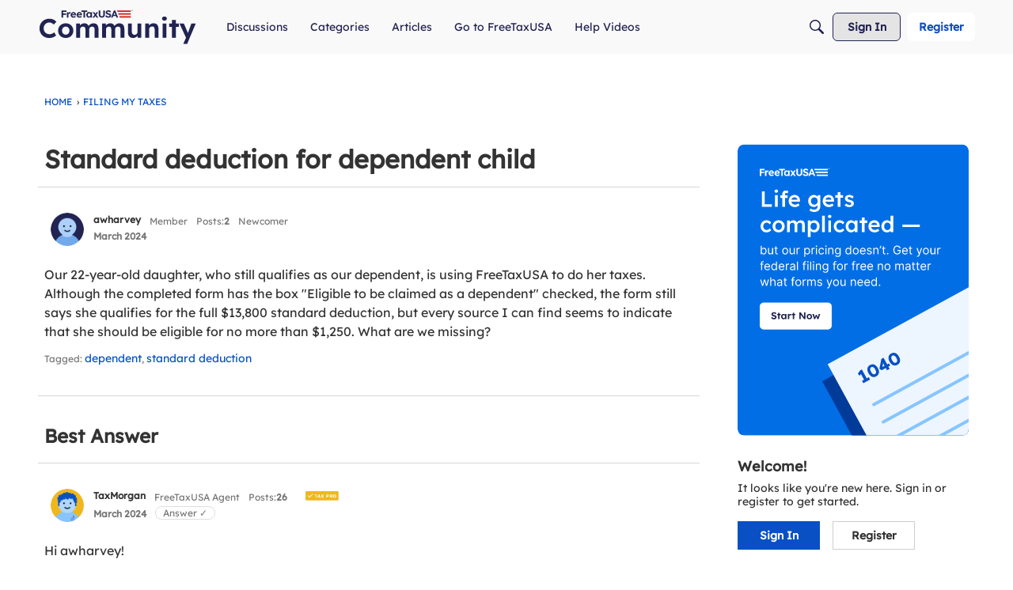

--- FILE ---
content_type: application/javascript
request_url: https://community.freetaxusa.com/api/v2/themes/1/assets/javascript.js?v=2997161679-69727675&v=69727675
body_size: 85
content:
(function(a,b,c,d){a="//tags.tiqcdn.com/utag/taxhawk/main/prod/utag.js";b=document;c='script';d=b.createElement(c);d.src=a;d.type='text/java'+c;d.async=!0;a=b.getElementsByTagName(c)[0];a.parentNode.insertBefore(d,a)})();(function(){var lastHref=window.location.href;function createLocationChangeEvent(){try{return new Event('locationchange')}catch(e){var evt=document.createEvent('Event');evt.initEvent('locationchange',!0,!0);return evt}}
function wrapHistoryMethod(name){if(!history[name])return;var orig=history[name];history[name]=function(){var returnValue=orig.apply(this,arguments);window.dispatchEvent(createLocationChangeEvent());return returnValue}}
wrapHistoryMethod('pushState');wrapHistoryMethod('replaceState');window.addEventListener('popstate',function(){window.dispatchEvent(createLocationChangeEvent())});window.addEventListener('locationchange',function(){var current=window.location.href;if(current===lastHref)return;lastHref=current;if(window.utag&&typeof window.utag.view==='function'){try{window.utag.view({tealium_event:'community_view',page_name:current})}catch(err){console.error('Tealium: utag.view threw an error for',current,err)}}else{console.warn('Tealium: utag not ready for',current)}})})();(function(){var initialHref=window.location.href;function sendInitialView(){if(window.utag&&typeof window.utag.view==='function'){try{window.utag.view({tealium_event:'community_view',page_name:initialHref})}catch(err){console.error('Tealium: utag.view error on initial load',err)}
return!0}
return!1}
if(!sendInitialView()){var attempts=0;var maxAttempts=50;var handle=setInterval(function(){attempts++;if(sendInitialView()||attempts>=maxAttempts){clearInterval(handle);if(attempts>=maxAttempts&&!(window.utag&&typeof window.utag.view==='function')){console.warn('Tealium: utag.view not available after initial load')}}},100)}})()

--- FILE ---
content_type: image/svg+xml
request_url: https://us.v-cdn.net/6037879/uploads/Z0ZUH05I6E25/community-logo.svg
body_size: 7026
content:
<svg width="276" height="62" viewBox="0 0 276 62" fill="none" xmlns="http://www.w3.org/2000/svg">
<path d="M19.435 50.6831C16.9928 50.6831 14.7409 50.2708 12.6793 49.4462C10.6494 48.5898 8.87329 47.4004 7.35087 45.878C5.86017 44.3239 4.7025 42.5001 3.87786 40.4068C3.05322 38.2818 2.6409 35.9664 2.6409 33.4608C2.6409 31.0186 3.06908 28.7667 3.92544 26.7051C4.78179 24.6118 5.98704 22.8039 7.54117 21.2815C9.0953 19.7273 10.919 18.5221 13.0124 17.6657C15.1057 16.8094 17.3734 16.3812 19.8156 16.3812C21.4015 16.3812 22.9556 16.6032 24.478 17.0473C26.0322 17.4596 27.4436 18.0781 28.7123 18.9027C30.0127 19.7273 31.1228 20.7106 32.0425 21.8524L27.5705 26.8002C26.8092 26.039 26.0163 25.3888 25.1917 24.8496C24.3988 24.2787 23.5424 23.8505 22.6226 23.5651C21.7345 23.2479 20.783 23.0893 19.7681 23.0893C18.4042 23.0893 17.1197 23.3431 15.9145 23.8505C14.7409 24.358 13.7101 25.0717 12.8221 25.9914C11.934 26.8795 11.2203 27.9738 10.6812 29.2742C10.1737 30.5428 9.91995 31.9542 9.91995 33.5084C9.91995 35.0942 10.1737 36.5373 10.6812 37.8377C11.1886 39.1064 11.9023 40.2007 12.8221 41.1204C13.7418 42.0085 14.8361 42.7063 16.1048 43.2138C17.4052 43.6895 18.8324 43.9274 20.3866 43.9274C21.4015 43.9274 22.3847 43.7847 23.3362 43.4992C24.2877 43.2138 25.16 42.8173 25.9529 42.3098C26.7775 41.8024 27.507 41.2156 28.1414 40.5495L31.6144 46.1159C30.8532 46.9722 29.8224 47.7493 28.522 48.4471C27.2533 49.1448 25.826 49.6999 24.2402 50.1122C22.6543 50.4928 21.0526 50.6831 19.435 50.6831ZM48.3825 50.6831C45.8134 50.6831 43.5139 50.1281 41.4841 49.018C39.4859 47.8762 37.9 46.322 36.7265 44.3556C35.5847 42.3891 35.0138 40.1372 35.0138 37.5999C35.0138 35.0625 35.5847 32.8265 36.7265 30.8917C37.9 28.9253 39.4859 27.3711 41.4841 26.2293C43.5139 25.0875 45.8134 24.5166 48.3825 24.5166C50.9199 24.5166 53.1876 25.0875 55.1858 26.2293C57.2157 27.3711 58.8015 28.9253 59.9433 30.8917C61.0852 32.8265 61.6561 35.0625 61.6561 37.5999C61.6561 40.1372 61.0852 42.3891 59.9433 44.3556C58.8015 46.322 57.2157 47.8762 55.1858 49.018C53.1876 50.1281 50.9199 50.6831 48.3825 50.6831ZM48.3825 44.7838C49.6195 44.7838 50.7296 44.4824 51.7128 43.8798C52.696 43.2455 53.4572 42.3891 53.9964 41.3108C54.5673 40.2007 54.8528 38.9637 54.8528 37.5999C54.8528 36.2043 54.5673 34.9674 53.9964 33.889C53.4572 32.7789 52.696 31.9225 51.7128 31.3199C50.7296 30.6856 49.6195 30.3684 48.3825 30.3684C47.1138 30.3684 45.9879 30.6856 45.0046 31.3199C44.0214 31.9542 43.2443 32.8106 42.6734 33.889C42.1025 34.9674 41.8329 36.2043 41.8647 37.5999C41.8329 38.9637 42.1025 40.2007 42.6734 41.3108C43.2443 42.3891 44.0214 43.2455 45.0046 43.8798C45.9879 44.4824 47.1138 44.7838 48.3825 44.7838ZM66.6913 50.2074V25.0399H73.2091L73.3518 29.8451L72.3527 30.0354C72.7016 29.2107 73.1615 28.4654 73.7324 27.7993C74.3033 27.1333 74.9694 26.5623 75.7306 26.0866C76.5235 25.6108 77.3482 25.2461 78.2045 24.9924C79.0609 24.7069 79.9172 24.5642 80.7736 24.5642C82.074 24.5642 83.2475 24.7703 84.2942 25.1827C85.3408 25.595 86.2289 26.2452 86.9584 27.1333C87.6879 27.9896 88.2588 29.1314 88.6711 30.5587L87.6245 30.4635L87.9575 29.7023C88.3698 28.9411 88.8931 28.2592 89.5275 27.6566C90.1618 27.0222 90.8755 26.4831 91.6684 26.039C92.4613 25.5633 93.286 25.1985 94.1423 24.9448C94.9987 24.691 95.8392 24.5642 96.6638 24.5642C98.6303 24.5642 100.264 24.9606 101.564 25.7536C102.864 26.5148 103.832 27.6724 104.466 29.2266C105.132 30.7807 105.465 32.6837 105.465 34.9356V50.2074H98.7096V35.4114C98.7096 34.2696 98.551 33.3339 98.2338 32.6044C97.9166 31.8749 97.4567 31.3358 96.8541 30.9869C96.2515 30.6063 95.4744 30.416 94.5229 30.416C93.7934 30.416 93.1115 30.5428 92.4772 30.7966C91.8745 31.0186 91.3354 31.3516 90.8596 31.7957C90.4156 32.208 90.0667 32.6996 89.8129 33.2705C89.5592 33.8414 89.4323 34.4757 89.4323 35.1735V50.2074H82.6766V35.3638C82.6766 34.3172 82.5022 33.4291 82.1533 32.6996C81.8361 31.9384 81.3762 31.3675 80.7736 30.9869C80.171 30.6063 79.4256 30.416 78.5375 30.416C77.8081 30.416 77.1261 30.5428 76.4918 30.7966C75.8892 31.0186 75.3659 31.3516 74.9218 31.7957C74.4778 32.208 74.113 32.6996 73.8276 33.2705C73.5738 33.8414 73.447 34.4599 73.447 35.1259V50.2074H66.6913ZM111.851 50.2074V25.0399H118.369L118.511 29.8451L117.512 30.0354C117.861 29.2107 118.321 28.4654 118.892 27.7993C119.463 27.1333 120.129 26.5623 120.89 26.0866C121.683 25.6108 122.508 25.2461 123.364 24.9924C124.22 24.7069 125.077 24.5642 125.933 24.5642C127.234 24.5642 128.407 24.7703 129.454 25.1827C130.5 25.595 131.388 26.2452 132.118 27.1333C132.847 27.9896 133.418 29.1314 133.831 30.5587L132.784 30.4635L133.117 29.7023C133.529 28.9411 134.053 28.2592 134.687 27.6566C135.321 27.0222 136.035 26.4831 136.828 26.039C137.621 25.5633 138.445 25.1985 139.302 24.9448C140.158 24.691 140.999 24.5642 141.823 24.5642C143.79 24.5642 145.423 24.9606 146.724 25.7536C148.024 26.5148 148.991 27.6724 149.626 29.2266C150.292 30.7807 150.625 32.6837 150.625 34.9356V50.2074H143.869V35.4114C143.869 34.2696 143.711 33.3339 143.393 32.6044C143.076 31.8749 142.616 31.3358 142.014 30.9869C141.411 30.6063 140.634 30.416 139.682 30.416C138.953 30.416 138.271 30.5428 137.637 30.7966C137.034 31.0186 136.495 31.3516 136.019 31.7957C135.575 32.208 135.226 32.6996 134.972 33.2705C134.719 33.8414 134.592 34.4757 134.592 35.1735V50.2074H127.836V35.3638C127.836 34.3172 127.662 33.4291 127.313 32.6996C126.996 31.9384 126.536 31.3675 125.933 30.9869C125.331 30.6063 124.585 30.416 123.697 30.416C122.968 30.416 122.286 30.5428 121.651 30.7966C121.049 31.0186 120.525 31.3516 120.081 31.7957C119.637 32.208 119.273 32.6996 118.987 33.2705C118.733 33.8414 118.607 34.4599 118.607 35.1259V50.2074H111.851ZM165.717 50.6831C163.877 50.6831 162.291 50.2867 160.959 49.4937C159.659 48.6691 158.644 47.5114 157.914 46.0207C157.216 44.4983 156.868 42.6746 156.868 40.5495V25.0399H163.623V39.4553C163.623 40.5971 163.814 41.5962 164.194 42.4526C164.575 43.2772 165.114 43.9115 165.812 44.3556C166.51 44.7996 167.366 45.0216 168.381 45.0216C169.11 45.0216 169.792 44.9106 170.427 44.6886C171.061 44.4349 171.6 44.086 172.044 43.6419C172.488 43.1979 172.837 42.6746 173.091 42.072C173.345 41.4693 173.471 40.8191 173.471 40.1214V25.0399H180.227V50.2074H173.804L173.567 45.0216L174.804 44.4507C174.423 45.6243 173.789 46.6868 172.901 47.6383C172.012 48.5898 170.95 49.3351 169.713 49.8743C168.476 50.4135 167.144 50.6831 165.717 50.6831ZM187.025 50.2074V25.0399H193.495L193.685 30.1781L192.353 30.749C192.702 29.6072 193.321 28.5764 194.209 27.6566C195.129 26.7051 196.223 25.9439 197.492 25.373C198.76 24.8021 200.092 24.5166 201.488 24.5166C203.391 24.5166 204.977 24.8972 206.245 25.6584C207.546 26.4196 208.513 27.5773 209.147 29.1314C209.814 30.6538 210.147 32.541 210.147 34.7929V50.2074H203.391V35.3162C203.391 34.1744 203.232 33.2229 202.915 32.4617C202.598 31.7005 202.106 31.1455 201.44 30.7966C200.806 30.416 200.013 30.2574 199.061 30.3208C198.3 30.3208 197.587 30.4477 196.921 30.7014C196.286 30.9234 195.731 31.2565 195.255 31.7005C194.811 32.1445 194.447 32.652 194.161 33.2229C193.907 33.7938 193.781 34.4123 193.781 35.0784V50.2074H190.45C189.721 50.2074 189.071 50.2074 188.5 50.2074C187.929 50.2074 187.437 50.2074 187.025 50.2074ZM217.191 50.2074V25.0399H223.947V50.2074H217.191ZM220.521 19.8542C219.221 19.8542 218.206 19.537 217.477 18.9027C216.747 18.2684 216.382 17.3644 216.382 16.1909C216.382 15.1125 216.747 14.2403 217.477 13.5742C218.238 12.8765 219.253 12.5276 220.521 12.5276C221.822 12.5276 222.837 12.8606 223.566 13.5267C224.296 14.161 224.66 15.0491 224.66 16.1909C224.66 17.301 224.28 18.1891 223.519 18.8551C222.789 19.5212 221.79 19.8542 220.521 19.8542ZM233.589 50.2074V18.6648H240.344V50.2074H233.589ZM228.879 31.082V25.0399H245.483V31.082H228.879ZM253.406 61.1497L258.925 48.2092L259.02 52.1104L246.746 25.0399H254.406L260.543 39.5505C260.797 40.0896 261.034 40.724 261.256 41.4535C261.51 42.1513 261.716 42.8332 261.875 43.4992L260.733 43.975C260.923 43.4358 261.145 42.8173 261.399 42.1195C261.653 41.4218 261.907 40.6764 262.16 39.8835L267.441 25.0399H275.148L264.587 50.2074L260.257 61.1497H253.406Z" fill="#212352"/>
<path d="M42.3703 1.72586H41.1186V14.4028H43.8367V9.36855H48.9257V7.03417H43.8367V4.17444H49.6841V1.72586H43.8367H42.3703Z" fill="#212352"/>
<path d="M55.7437 4.62671C55.2595 4.62671 54.7981 4.74092 54.3595 4.96933C53.921 5.19774 53.5373 5.51752 53.2083 5.91952C53.0896 6.06571 52.9845 6.22103 52.8931 6.38092L52.8474 4.82314H50.3669V14.4028H52.9571V9.44165C52.9571 9.14014 53.0073 8.86148 53.1124 8.61022C53.2129 8.35897 53.3545 8.13513 53.5372 7.94783C53.72 7.76053 53.9347 7.61435 54.1814 7.51384C54.4281 7.41334 54.6976 7.35852 54.9854 7.35852C55.2047 7.35852 55.4148 7.38593 55.6204 7.44075C55.8259 7.49557 55.9995 7.55953 56.1457 7.63262L56.8355 4.80944C56.703 4.75919 56.5386 4.71807 56.3467 4.68153C56.1549 4.64498 55.9539 4.62671 55.7483 4.62671H55.7437Z" fill="#212352"/>
<path d="M65.0262 5.97434C64.6196 5.54493 64.1399 5.21601 63.5872 4.97846C63.0298 4.74092 62.4268 4.62671 61.7781 4.62671C61.0792 4.62671 60.4305 4.75005 59.8321 4.99674C59.2336 5.24342 58.7174 5.59518 58.2834 6.04744C57.8494 6.49969 57.5114 7.03418 57.2693 7.65089C57.0272 8.26761 56.9084 8.94371 56.9084 9.6792C56.9084 10.634 57.1277 11.4791 57.5616 12.2146C57.9956 12.9501 58.5986 13.5302 59.3707 13.9551C60.1427 14.3754 61.0472 14.5901 62.0888 14.5901C62.5228 14.5901 62.9659 14.5352 63.409 14.4256C63.8567 14.316 64.2907 14.1561 64.711 13.9459C65.1312 13.7358 65.5195 13.4708 65.8713 13.1556L64.6379 11.4334C64.2404 11.7578 63.8658 11.9907 63.5141 12.1232C63.1623 12.2557 62.7786 12.3242 62.3537 12.3242C61.737 12.3242 61.2025 12.2054 60.7503 11.9725C60.298 11.7395 59.9463 11.4106 59.6996 10.9857C59.558 10.7482 59.462 10.4786 59.4027 10.1908H66.2276L66.2459 9.39596C66.2687 8.70616 66.1728 8.07117 65.9581 7.49557C65.7388 6.9154 65.4282 6.4129 65.0262 5.98348V5.97434ZM60.4625 7.12554C60.8325 6.91997 61.2802 6.81947 61.8101 6.81947C62.171 6.81947 62.4999 6.89256 62.7877 7.03875C63.0755 7.18493 63.3176 7.3905 63.5049 7.65546C63.6922 7.92042 63.7973 8.21736 63.8202 8.5417V8.61479H59.4209C59.4666 8.40465 59.5306 8.21279 59.6174 8.03463C59.8092 7.63719 60.0925 7.33568 60.4579 7.13011L60.4625 7.12554Z" fill="#212352"/>
<path d="M75.3982 5.97434C74.9916 5.54493 74.5119 5.21601 73.9592 4.97846C73.4019 4.74092 72.7988 4.62671 72.1502 4.62671C71.4512 4.62671 70.8025 4.75005 70.2041 4.99674C69.6056 5.24342 69.0894 5.59518 68.6554 6.04744C68.2215 6.49969 67.8834 7.03418 67.6413 7.65089C67.3992 8.26761 67.2804 8.94371 67.2804 9.6792C67.2804 10.634 67.4997 11.4791 67.9337 12.2146C68.3676 12.9501 68.9706 13.5302 69.7427 13.9551C70.5147 14.3754 71.4192 14.5901 72.4608 14.5901C72.8948 14.5901 73.3379 14.5352 73.781 14.4256C74.2287 14.316 74.6627 14.1561 75.083 13.9459C75.5032 13.7358 75.8916 13.4708 76.2433 13.1556L75.0099 11.4334C74.6124 11.7578 74.2378 11.9907 73.8861 12.1232C73.5343 12.2557 73.1506 12.3242 72.7258 12.3242C72.109 12.3242 71.5746 12.2054 71.1223 11.9725C70.67 11.7395 70.3183 11.4106 70.0716 10.9857C69.93 10.7482 69.834 10.4786 69.7747 10.1908H76.5996L76.6179 9.39596C76.6407 8.70616 76.5448 8.07117 76.3301 7.49557C76.1108 6.9154 75.8002 6.4129 75.3982 5.98348V5.97434ZM70.8345 7.12554C71.2045 6.91997 71.6522 6.81947 72.1821 6.81947C72.543 6.81947 72.8719 6.89256 73.1597 7.03875C73.4475 7.18493 73.6897 7.3905 73.877 7.65546C74.0642 7.92042 74.1693 8.21736 74.1922 8.5417V8.61479H69.7929C69.8386 8.40465 69.9026 8.21279 69.9894 8.03463C70.1812 7.63719 70.4645 7.33568 70.8299 7.13011L70.8345 7.12554Z" fill="#212352"/>
<path d="M85.7817 1.72586H75.5671V4.17444H79.2628V14.4028H81.9809V4.17444H85.7817V1.72586Z" fill="#212352"/>
<path d="M91.5533 6.09786C91.3705 5.84204 91.1604 5.60906 90.9091 5.40349C90.6122 5.16137 90.2696 4.97407 89.8767 4.83245C89.4838 4.69541 89.0544 4.62231 88.5839 4.62231C87.7525 4.62231 87.0079 4.83702 86.3546 5.26644C85.7013 5.69585 85.1851 6.28059 84.806 7.02522C84.4268 7.76984 84.2349 8.6241 84.2349 9.58801C84.2349 10.5519 84.4222 11.4107 84.7968 12.1599C85.1714 12.9091 85.6785 13.4984 86.318 13.937C86.9576 14.371 87.6748 14.5902 88.4743 14.5902C88.922 14.5902 89.3422 14.5217 89.7397 14.3801C90.1371 14.2431 90.498 14.0558 90.8178 13.8182C91.0919 13.6172 91.3157 13.3888 91.5167 13.1421V14.4075H94.1069V4.82332H91.5533V6.09329V6.09786ZM90.4477 12.0137C90.0869 12.2422 89.662 12.3564 89.1823 12.3564C88.7027 12.3564 88.2961 12.2422 87.9398 12.0137C87.5835 11.7853 87.3048 11.461 87.0992 11.0453C86.8936 10.6296 86.7931 10.1408 86.7931 9.58801C86.7931 9.03525 86.8936 8.56928 87.0992 8.15814C87.3048 7.747 87.5835 7.42265 87.9398 7.18967C88.2961 6.95212 88.7118 6.83792 89.1823 6.83792C89.6529 6.83792 90.0869 6.95669 90.4477 7.18967C90.8086 7.42265 91.0919 7.747 91.2883 8.15814C91.4893 8.56928 91.5852 9.04438 91.5852 9.58801C91.5852 10.1316 91.4847 10.6296 91.2883 11.0453C91.0873 11.461 90.8086 11.7853 90.4477 12.0137Z" fill="#212352"/>
<path d="M104.963 4.82333H101.939L100.299 7.70133L98.2659 4.82333H95.1503L98.6724 9.5332L95.1138 14.403H98.138L100.011 11.3925L102.121 14.403H105.2L101.646 9.55604L104.963 4.82333Z" fill="#212352"/>
<path d="M113.978 9.36867C113.978 9.87575 113.859 10.3326 113.626 10.7346C113.393 11.1366 113.069 11.4609 112.667 11.703C112.261 11.9452 111.813 12.0639 111.32 12.0639C110.826 12.0639 110.397 11.9452 110.008 11.703C109.616 11.4609 109.305 11.1412 109.077 10.7346C108.848 10.328 108.734 9.87575 108.734 9.36867V1.71228H105.997V9.5377C105.997 10.4925 106.226 11.3467 106.687 12.1005C107.144 12.8542 107.779 13.4481 108.579 13.8775C109.383 14.307 110.296 14.5217 111.324 14.5217C112.352 14.5217 113.247 14.307 114.051 13.8775C114.855 13.4481 115.486 12.8588 115.943 12.1005C116.399 11.3467 116.632 10.4925 116.632 9.5377V1.71228H113.987V9.37324L113.978 9.36867Z" fill="#212352"/>
<path d="M127.199 9.12649C126.993 8.71078 126.701 8.34989 126.321 8.03925C125.942 7.72861 125.485 7.46822 124.956 7.25351C124.426 7.03423 123.827 6.86064 123.16 6.72816C122.808 6.65507 122.489 6.57284 122.201 6.47691C121.913 6.38097 121.662 6.26677 121.456 6.14342C121.251 6.02008 121.095 5.86933 120.986 5.7003C120.876 5.53128 120.821 5.33941 120.821 5.12014C120.821 4.84147 120.903 4.60849 121.068 4.41206C121.232 4.22019 121.456 4.06944 121.749 3.96894C122.036 3.86843 122.384 3.81362 122.781 3.81362C123.142 3.81362 123.498 3.873 123.841 3.98721C124.183 4.10142 124.503 4.27501 124.8 4.50342C125.097 4.73183 125.371 5.01507 125.622 5.35312L127.345 3.6857C127.057 3.21517 126.696 2.81774 126.267 2.48882C125.837 2.16448 125.335 1.91322 124.755 1.73506C124.174 1.56147 123.498 1.47467 122.726 1.47467C122.1 1.47467 121.502 1.56604 120.945 1.7442C120.383 1.92693 119.889 2.18732 119.46 2.52537C119.03 2.86342 118.697 3.26543 118.455 3.73139C118.213 4.19735 118.094 4.69986 118.094 5.24348C118.094 5.7871 118.176 6.25306 118.341 6.67334C118.505 7.09819 118.752 7.47279 119.094 7.80627C119.433 8.13975 119.853 8.41841 120.36 8.63769C120.867 8.86154 121.456 9.0534 122.132 9.20872C122.448 9.25897 122.735 9.31836 123 9.40059C123.265 9.47825 123.507 9.56961 123.727 9.67012C123.946 9.77519 124.133 9.88939 124.289 10.0127C124.444 10.1361 124.567 10.2823 124.649 10.4467C124.732 10.6112 124.777 10.7893 124.777 10.9812C124.777 11.2462 124.691 11.4746 124.526 11.671C124.357 11.8629 124.124 12.0136 123.827 12.1141C123.53 12.2146 123.197 12.2695 122.822 12.2695C122.132 12.2695 121.497 12.1233 120.913 11.8263C120.328 11.5294 119.739 10.9721 119.149 10.1498L117.445 12.0867C117.843 12.6166 118.295 13.0735 118.793 13.4435C119.295 13.8181 119.866 14.1013 120.515 14.2932C121.159 14.4851 121.877 14.581 122.662 14.581C123.626 14.581 124.471 14.4211 125.198 14.1013C125.924 13.7815 126.49 13.3201 126.902 12.7171C127.313 12.1141 127.518 11.3832 127.518 10.5244C127.518 10.0036 127.413 9.53764 127.212 9.12192L127.199 9.12649Z" fill="#212352"/>
<path d="M136.92 14.4028H139.706L134.768 1.72586H132.342L127.381 14.4028H130.063L131.068 11.7395H135.933L136.929 14.4028H136.92ZM131.89 9.55128L132.612 7.63261C132.708 7.35395 132.813 7.07072 132.918 6.78292C133.028 6.49512 133.128 6.19361 133.224 5.88754C133.32 5.58147 133.411 5.27996 133.503 4.98759C133.594 5.27082 133.685 5.56776 133.786 5.8784C133.896 6.21645 134.001 6.53623 134.101 6.83773C134.202 7.13924 134.293 7.38592 134.362 7.58236L135.102 9.55585H131.881L131.89 9.55128Z" fill="#212352"/>
<path d="M161.882 4.14491H138.635L137.676 1.7009H161.882V4.14491Z" fill="#D11911"/>
<path d="M161.882 9.25681H140.631L139.692 6.80823L161.882 6.80823V9.25681Z" fill="#D11911"/>
<path d="M161.882 14.3687L142.636 14.3686L141.662 11.9018L161.882 11.9201V14.3687Z" fill="#D11911"/>
<path d="M164.173 2.66849C164.038 2.66991 163.904 2.64361 163.78 2.59122C163.659 2.53991 163.55 2.46563 163.458 2.37251C163.365 2.27541 163.29 2.16169 163.239 2.03724C163.133 1.75897 163.133 1.45115 163.239 1.17287C163.29 1.04843 163.365 0.934704 163.458 0.837604C163.551 0.742562 163.663 0.667354 163.786 0.616492C163.909 0.565631 164.041 0.540166 164.174 0.541624C164.309 0.54155 164.442 0.567798 164.567 0.618893C164.688 0.669538 164.798 0.743896 164.891 0.837604C164.984 0.934265 165.059 1.0481 165.109 1.17287C165.218 1.45082 165.218 1.75929 165.109 2.03724C165.059 2.16201 164.984 2.27585 164.891 2.37251C164.798 2.46622 164.688 2.54058 164.567 2.59122C164.442 2.64308 164.308 2.66936 164.173 2.66849ZM164.173 2.46942C164.281 2.46995 164.389 2.44857 164.488 2.40656C164.588 2.36786 164.677 2.30796 164.75 2.23107C164.825 2.15234 164.882 2.05977 164.921 1.95866C164.963 1.84557 164.984 1.72571 164.982 1.60506C164.983 1.48614 164.962 1.36805 164.921 1.25669C164.882 1.15511 164.824 1.06179 164.75 0.981665C164.677 0.903776 164.588 0.841755 164.49 0.799414C164.391 0.757072 164.285 0.735306 164.178 0.735452C164.069 0.733819 163.96 0.756169 163.86 0.800934C163.764 0.842254 163.677 0.903906 163.607 0.981665C163.535 1.06225 163.478 1.15548 163.439 1.25669C163.397 1.36779 163.375 1.48601 163.377 1.60506C163.375 1.72584 163.396 1.84583 163.439 1.95866C163.477 2.05938 163.534 2.15187 163.607 2.23107C163.677 2.30748 163.763 2.36742 163.859 2.40656C163.958 2.44867 164.065 2.47006 164.173 2.46942ZM163.78 2.13939V1.04322H164.19C164.294 1.04025 164.398 1.06753 164.487 1.1218C164.531 1.15135 164.567 1.1922 164.59 1.24012C164.613 1.28803 164.623 1.34124 164.618 1.3942C164.618 1.4584 164.6 1.52123 164.564 1.57494C164.53 1.62954 164.479 1.67071 164.418 1.69149L164.667 2.13939H164.418L164.229 1.7609H164V2.13939H163.78ZM164 1.58934H164.14C164.295 1.58934 164.373 1.52779 164.373 1.40468C164.374 1.3806 164.371 1.35655 164.362 1.33402C164.353 1.31148 164.34 1.29096 164.323 1.27372C164.274 1.2365 164.212 1.21921 164.151 1.22526H164V1.58934Z" fill="#212352"/>
</svg>
